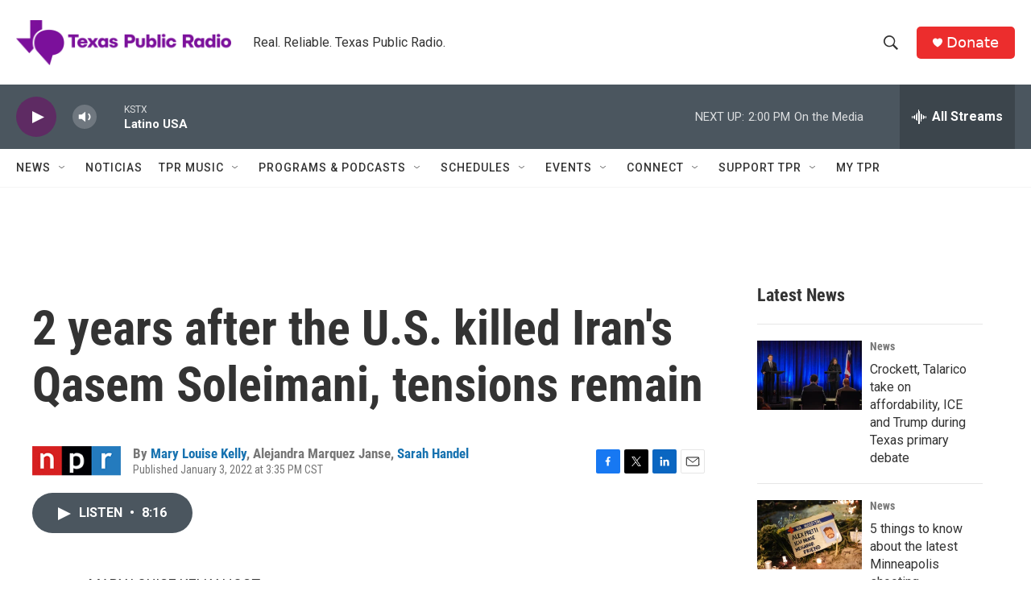

--- FILE ---
content_type: text/html; charset=utf-8
request_url: https://www.google.com/recaptcha/api2/aframe
body_size: 267
content:
<!DOCTYPE HTML><html><head><meta http-equiv="content-type" content="text/html; charset=UTF-8"></head><body><script nonce="ed-TOaigH7S3mzvEZIPAQA">/** Anti-fraud and anti-abuse applications only. See google.com/recaptcha */ try{var clients={'sodar':'https://pagead2.googlesyndication.com/pagead/sodar?'};window.addEventListener("message",function(a){try{if(a.source===window.parent){var b=JSON.parse(a.data);var c=clients[b['id']];if(c){var d=document.createElement('img');d.src=c+b['params']+'&rc='+(localStorage.getItem("rc::a")?sessionStorage.getItem("rc::b"):"");window.document.body.appendChild(d);sessionStorage.setItem("rc::e",parseInt(sessionStorage.getItem("rc::e")||0)+1);localStorage.setItem("rc::h",'1769368347106');}}}catch(b){}});window.parent.postMessage("_grecaptcha_ready", "*");}catch(b){}</script></body></html>